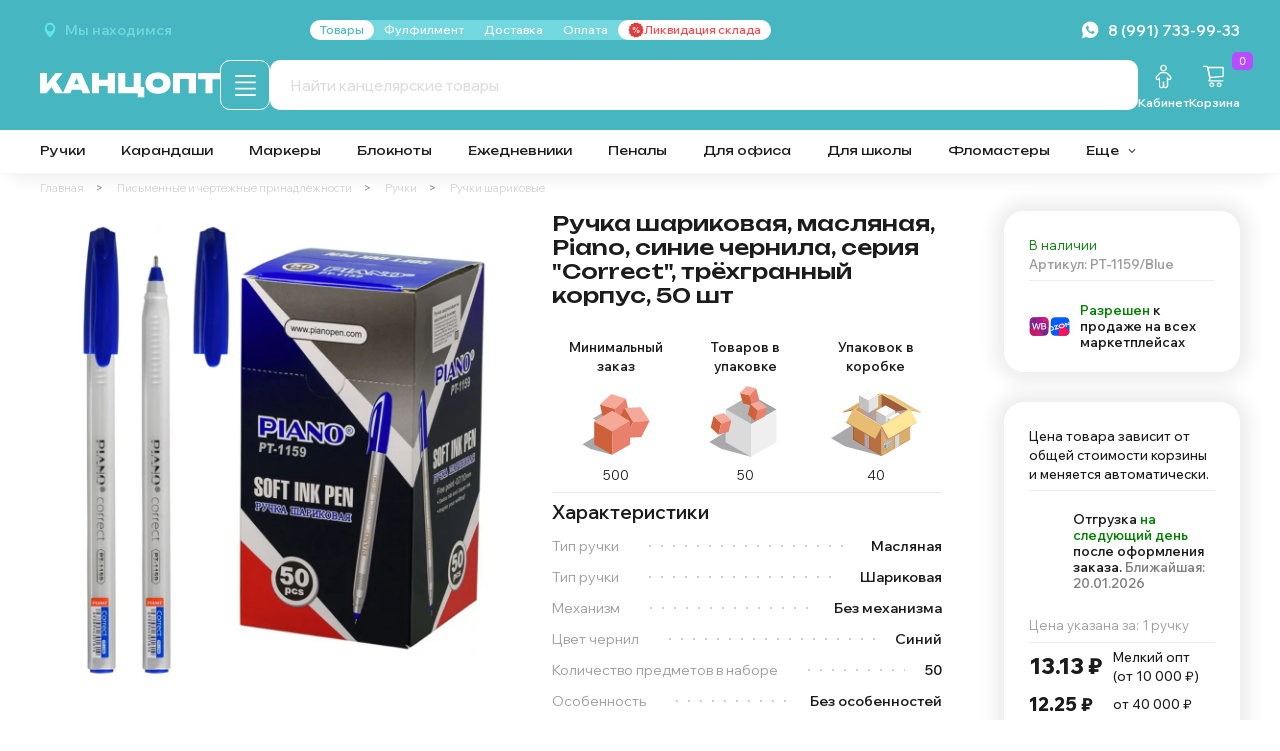

--- FILE ---
content_type: image/svg+xml
request_url: https://static.insales-cdn.com/files/1/92/38830172/original/logo_white_new.svg
body_size: 801
content:
<?xml version="1.0" encoding="utf-8"?>
<!-- Generator: Adobe Illustrator 26.3.1, SVG Export Plug-In . SVG Version: 6.00 Build 0)  -->
<svg version="1.1" id="Слой_1" xmlns="http://www.w3.org/2000/svg" xmlns:xlink="http://www.w3.org/1999/xlink" x="0px" y="0px"
	 viewBox="0 0 942 150.7" style="enable-background:new 0 0 942 150.7;" xml:space="preserve">
<style type="text/css">
	.st0{fill:#FFFFFF;}
	.st1{fill:#46B6C0;}
</style>
<path class="st0" d="M8.2,122.1V19.3h35.1v75.2L34.4,87l51.1-67.7h37L40.3,122.1H8.2z M57.6,74.8l26-20.4l40.3,67.7h-40L57.6,74.8z"
	/>
<path class="st0" d="M214.5,19.3l45.1,102.8h-37.7L186.4,35h9l-35.5,87.2h-37.7l45.1-102.8H214.5z M155.3,104.9V76.8h70v28.1H155.3z
	"/>
<path class="st0" d="M267.4,19.3h35.4v102.8h-35.4V19.3z M287.4,54h73v31.2h-73V54z M346.6,19.3h35.4v102.8h-35.4V19.3z"/>
<path class="st0" d="M511.3,19.3v83.3l-13.2-11.8h30.7v51.7h-33.2V115l7.5,7.1H398.4V19.3h35.4v83.3l-11.8-11.8h67.1l-13.2,11.8
	V19.3H511.3z"/>
<path class="st1" d="M632.4,124.6c-12.5,0-23.5-2.2-32.8-6.7c-9.4-4.5-16.7-10.8-21.9-18.8c-5.2-8.1-7.8-17.5-7.8-28.3
	c0-10.8,2.6-20.2,7.8-28.3c5.2-8.1,12.5-14.4,21.9-18.8c9.4-4.5,20.3-6.7,32.8-6.7c12.5,0,23.5,2.2,32.8,6.7
	c9.4,4.5,16.7,10.8,21.9,18.8c5.2,8.1,7.8,17.5,7.8,28.3c0,10.8-2.6,20.2-7.8,28.3c-5.2,8.1-12.5,14.4-21.9,18.8
	C655.9,122.3,644.9,124.6,632.4,124.6z M632.4,93.1c5.6,0,10.4-0.9,14.4-2.7c4-1.8,7.1-4.3,9.2-7.7c2.1-3.3,3.2-7.3,3.2-12
	c0-4.7-1.1-8.7-3.2-12c-2.1-3.3-5.2-5.9-9.2-7.7c-4-1.8-8.8-2.7-14.4-2.7c-5.6,0-10.4,0.9-14.4,2.7c-4,1.8-7.1,4.3-9.2,7.7
	c-2.1,3.3-3.2,7.3-3.2,12c0,4.7,1.1,8.7,3.2,12c2.1,3.3,5.2,5.9,9.2,7.7C622.1,92.2,626.9,93.1,632.4,93.1z"/>
<path class="st1" d="M821.5,19.3v102.8h-35.4V34.7l15.9,15.9H727l15.9-15.9v87.4h-35.4V19.3H821.5z"/>
<path class="st1" d="M832.6,19.3H942v31.5H832.6V19.3z M869.6,34.6H905v87.6h-35.4V34.6z"/>
</svg>


--- FILE ---
content_type: image/svg+xml
request_url: https://static.insales-cdn.com/files/1/193/91635905/original/copy-icon-grey.svg
body_size: 286
content:
<?xml version="1.0" encoding="utf-8"?>
<!-- Generator: Adobe Illustrator 26.3.1, SVG Export Plug-In . SVG Version: 6.00 Build 0)  -->
<svg version="1.1" id="Слой_1" xmlns="http://www.w3.org/2000/svg" xmlns:xlink="http://www.w3.org/1999/xlink" x="0px" y="0px"
	 viewBox="0 0 24 24" style="enable-background:new 0 0 24 24;" xml:space="preserve">
<style type="text/css">
	.st0{fill:none;stroke:#BCBCBC;stroke-width:2;stroke-linecap:round;stroke-linejoin:round;}
</style>
<path class="st0" d="M11,9h9c1.1,0,2,0.9,2,2v9c0,1.1-0.9,2-2,2h-9c-1.1,0-2-0.9-2-2v-9C9,9.9,9.9,9,11,9z"/>
<path class="st0" d="M5,15H4c-1.1,0-2-0.9-2-2V4c0-1.1,0.9-2,2-2h9c1.1,0,2,0.9,2,2v1"/>
</svg>


--- FILE ---
content_type: image/svg+xml
request_url: https://static.insales-cdn.com/files/1/1537/91637249/original/what-the-price.svg
body_size: 732
content:
<?xml version="1.0" encoding="utf-8"?>
<!-- Generator: Adobe Illustrator 26.3.1, SVG Export Plug-In . SVG Version: 6.00 Build 0)  -->
<svg version="1.1" id="Слой_1" xmlns="http://www.w3.org/2000/svg" xmlns:xlink="http://www.w3.org/1999/xlink" x="0px" y="0px"
	 viewBox="0 0 24 24" style="enable-background:new 0 0 24 24;" xml:space="preserve">
<style type="text/css">
	.st0{fill:#959595;}
</style>
<g>
	<path class="st0" d="M21.1,5.1C18.5,1.6,14.9,0,10.6,0.6C6.6,1.1,3.6,3.3,1.9,7c-1.6,3.6-1.4,7.1,0.6,10.5c0.1,0.1,0.1,0.3,0,0.4
		C2,19,1.5,20.2,0.9,21.4c-0.3,0.7-0.1,1.4,0.4,1.8c0.5,0.4,1.2,0.5,1.8,0.1C4.1,22.6,5,22,5.9,21.3c0.2-0.2,0.3-0.1,0.6,0
		c2.5,1.4,5.1,1.8,7.9,1.3c1-0.2,1.9-0.5,2.9-1c0.5-0.2,0.9-0.5,1.3-0.8c0.6-0.4,1.2-1,1.3-1.1c1.6-1.6,2.7-3.4,3.2-5.6
		C23.6,10.9,23.1,7.8,21.1,5.1z M18.5,18.8C15,22,10,22,6.6,19.6c-0.4-0.3-0.7-0.3-1,0c-1,0.7-2,1.4-2.9,2.1
		c-0.1,0.1-0.2,0.1-0.3,0.2c0,0,0,0,0,0c0.4-0.8,0.8-1.7,1.1-2.5C3.6,19,3.8,18.6,4,18.2c0.2-0.4,0.2-0.8-0.1-1.2
		c-1.9-3.1-2.2-6.3-0.6-9.5C4.9,4.2,7.6,2.4,11.2,2c4.7-0.5,9,2.5,10.2,7C22.4,12.8,21.4,16.1,18.5,18.8z"/>
	<path class="st0" d="M15.1,6.5c-0.8-0.7-1.8-1-2.9-1c-1,0-2,0.3-2.8,0.9C8.7,7,8.2,7.8,8.1,8.7C8.1,9.3,8.5,9.8,9.1,9.9
		c0.5,0.1,0.9-0.2,1.1-0.7c0.2-0.4,0.3-0.8,0.5-1.2c0.2-0.4,0.6-0.7,1-0.7c0.3,0,0.7-0.1,1,0c0.9,0.1,1.5,1,1.3,1.8
		c-0.1,0.4-0.3,0.7-0.6,0.9c-0.5,0.5-1.1,0.9-1.6,1.5c-0.6,0.6-0.9,1.5-0.8,2.3c0.1,0.5,0.4,0.8,0.9,0.8c0.5,0,0.9-0.2,1-0.7
		c0-0.1,0-0.2,0.1-0.3c0.1-0.6,0.4-1,0.8-1.4c0.5-0.5,1-0.9,1.5-1.4c0.4-0.4,0.7-0.8,0.8-1.3C16.4,8.3,16.1,7.3,15.1,6.5z"/>
	<path class="st0" d="M12.1,15.4c-0.7,0-1.2,0.5-1.3,1.2c0,0.7,0.5,1.2,1.2,1.2c0.7,0,1.2-0.5,1.2-1.2
		C13.3,15.9,12.8,15.4,12.1,15.4z"/>
</g>
</svg>


--- FILE ---
content_type: image/svg+xml
request_url: https://static.insales-cdn.com/files/1/4689/38990417/original/goods-pack4.svg
body_size: 2476
content:
<?xml version="1.0" encoding="utf-8"?>
<!-- Generator: Adobe Illustrator 26.3.1, SVG Export Plug-In . SVG Version: 6.00 Build 0)  -->
<svg version="1.1" id="Слой_1" xmlns="http://www.w3.org/2000/svg" xmlns:xlink="http://www.w3.org/1999/xlink" x="0px" y="0px"
	 viewBox="0 0 45 45" style="enable-background:new 0 0 45 45;" xml:space="preserve">
<style type="text/css">
	.st0{display:none;}
	.st1{display:inline;fill:#A9A9AB;}
	.st2{display:inline;}
	.st3{fill:#CE603A;}
	.st4{fill:#F5A998;}
	.st5{fill:#E9806B;}
	.st6{fill:#9D4A16;}
	.st7{fill:#D9AF6B;}
	.st8{fill:#B7703F;}
	.st9{fill:#A45923;}
	.st10{fill:#B3A4AD;}
	.st11{fill:#B58846;}
	.st12{fill:#D6D7D7;}
	.st13{fill:#8D4420;}
	.st14{fill:#FFFFFF;}
	.st15{fill:#8B8B8B;}
	.st16{fill:#707070;}
	.st17{fill:#8E8E8E;}
	.st18{fill:#E8C583;}
	.st19{fill:#F0DA95;}
	.st20{fill:#A05B3A;}
	.st21{fill:#E6BD72;}
	.st22{fill:#D69985;}
	.st23{fill:#FEE798;}
	.st24{fill:#D1A066;}
	.st25{fill:#B49FA6;}
	.st26{fill:#C3C2C2;}
	.st27{fill:#FBFBFB;}
	.st28{fill:#E4E4E3;}
	.st29{fill:#A9A9AB;}
	.st30{fill:#DBDBDB;}
	.st31{fill:#EFEFEF;}
	.st32{fill:#B5B5B5;}
	.st33{fill:#A3A2A2;}
</style>
<g class="st0">
	<polygon class="st1" points="14,23 10.9,21.3 16.1,18.1 21.7,15.5 21.9,25.1 	"/>
	<g class="st2">
		<polygon class="st3" points="23.6,25 16.3,22.6 14.5,14.2 21.8,16.5 		"/>
		<polygon class="st4" points="21.8,16.5 14.5,14.2 20.2,9 27.5,11.4 		"/>
		<polygon class="st5" points="23.6,25 29.3,19.8 27.5,11.4 21.8,16.5 		"/>
	</g>
	<polygon class="st1" points="17.8,28.1 14.2,25.9 20.5,22.4 27.3,19.6 27,31 	"/>
	<g class="st2">
		<polygon class="st3" points="27,31 22.6,24.2 26.7,16 31.1,22.9 		"/>
		<polygon class="st4" points="31.1,22.9 26.7,16 34.8,15.6 39.3,22.4 		"/>
		<polygon class="st5" points="27,31 35.2,30.5 39.3,22.4 31.1,22.9 		"/>
	</g>
	<polygon class="st1" points="9.9,36.5 5.7,34.2 12.7,29.9 20.3,26.4 20.6,39.4 	"/>
	<g class="st2">
		<polygon class="st3" points="20.6,39.4 11.6,34.2 11.6,22.6 20.6,27.8 		"/>
		<polygon class="st4" points="20.6,27.8 11.6,22.6 20.6,17.4 29.6,22.6 		"/>
		<polygon class="st5" points="20.6,39.4 29.6,34.2 29.6,22.6 20.6,27.8 		"/>
	</g>
</g>
<g class="st0">
	<polygon class="st1" points="7.2,35.2 0,31.1 12,23.8 24.9,17.9 25.3,40 	"/>
	<g class="st2">
		<polygon class="st6" points="11,17.1 25.3,8.9 5.7,18.1 5.8,18.3 		"/>
		<polygon class="st7" points="39.6,17.2 25.3,8.9 45,18.1 45,18.4 		"/>
		<g>
			<g>
				<g>
					<polygon class="st8" points="25.3,40 11,31.8 11,16.8 25.3,25.1 					"/>
					<polygon class="st9" points="11,16.8 11,31.8 25.3,40 11.4,31.5 					"/>
					<polygon class="st6" points="17,35.3 17,20.3 19.3,21.6 19.3,36.7 					"/>
					<polygon class="st10" points="16.8,35.2 16.8,20.2 19.1,21.5 19.1,36.6 					"/>
					<polygon class="st7" points="25.3,40 39.6,31.8 39.6,16.8 25.3,25.1 					"/>
					<polygon class="st11" points="25.3,40 39.6,31.8 39.6,31.5 25.3,39.8 					"/>
					<polygon class="st6" points="26.2,37.2 30.2,34.8 30.2,31.4 26.3,33.6 26.2,33.8 					"/>
					<polygon class="st6" points="34.2,34.9 34.2,20 31.7,21.4 31.7,36.3 					"/>
					<polygon class="st12" points="34.3,35 34.3,19.9 31.8,21.4 31.8,36.4 					"/>
					<g>
						<g>
							<path class="st13" d="M15.3,25.2L12,23.2v-4.9l3.3,1.9V25.2z M12.3,23.1l2.7,1.6v-4.2l-2.7-1.6V23.1z"/>
						</g>
						<g>
							<g>
								<polygon class="st13" points="13,22.8 14.2,23.4 14.2,22.1 13,21.4 								"/>
							</g>
							<polygon class="st13" points="12.5,21.1 14.7,22.4 13.6,20.1 							"/>
						</g>
					</g>
				</g>
				<polygon class="st14" points="26.3,33.6 30.4,31.3 30.3,31.2 26.3,33.6 				"/>
				<polygon class="st15" points="26.3,37 26.3,33.6 26.3,33.6 26.3,37 				"/>
				<polygon class="st12" points="26.3,37 30.4,34.7 30.4,31.3 26.3,33.6 				"/>
				<polygon class="st16" points="26.6,34.1 30.2,32 30.2,31.8 26.6,33.9 				"/>
				<polygon class="st17" points="28.1,34.2 30.2,33 30.2,32.7 28.1,34 				"/>
				<polygon class="st17" points="26.6,36.5 27.7,35.8 27.7,34 26.6,34.6 				"/>
				<polygon class="st17" points="28.1,34.6 30.2,33.4 30.2,33.2 28.1,34.4 				"/>
				<polygon class="st17" points="28.1,35.1 30.2,33.9 30.2,33.7 28.1,34.9 				"/>
				<polygon class="st17" points="28.1,35.6 30.2,34.4 30.2,34.1 28.1,35.4 				"/>
			</g>
		</g>
		<polygon class="st7" points="11,16.8 25.3,8.6 20,9.8 5.7,18.1 		"/>
		<polygon class="st18" points="39.6,16.8 25.3,8.6 30.7,9.8 45,18.1 		"/>
		<polygon class="st19" points="25.3,25.1 11,16.8 25.3,8.6 39.6,16.8 		"/>
		<polygon class="st20" points="38.4,16.8 26.3,23.8 25.3,24.4 24.3,23.8 12.2,16.8 25.3,9.3 		"/>
		<polygon class="st7" points="22,31.7 7.7,23.4 7.6,23.1 25.3,25.1 25.3,25.6 		"/>
		<polygon class="st21" points="21.9,31.4 7.6,23.1 11,16.8 25.3,25.1 		"/>
		<polygon class="st22" points="39.6,25.9 28.1,32.4 25.3,27.4 25.3,25.6 39.6,24.1 		"/>
		<polygon class="st8" points="28.6,31.6 42.9,23.3 43.1,23.1 25.3,25.1 25.3,25.6 		"/>
		<polygon class="st23" points="28.8,31.4 43.1,23.1 39.6,16.8 25.3,25.1 		"/>
		<polygon class="st6" points="21.9,31.4 7.6,23.1 7.7,23.4 22,31.7 		"/>
		<polygon class="st24" points="25.3,9.3 25.3,24.4 12.2,16.8 		"/>
		<polygon class="st25" points="16.1,19 16.1,14.6 22,11.2 22,20.7 20.4,21.6 		"/>
		<polygon class="st8" points="26.3,23.8 25.3,24.4 24.3,23.8 25.3,23.3 		"/>
		<polygon class="st25" points="38.4,16.8 25.3,18.9 20.4,21.6 25.3,24.4 		"/>
	</g>
	<g class="st2">
		<polygon class="st26" points="18.8,18.4 14,15.6 14,9.5 18.8,12.3 		"/>
		<polygon class="st27" points="18.8,12.3 14,9.5 18.8,6.7 23.6,9.5 		"/>
		<polygon class="st28" points="18.8,18.4 23.6,15.6 23.6,9.5 18.8,12.3 		"/>
	</g>
	<g class="st2">
		<polygon class="st26" points="22.6,22.8 25.3,24.4 27.3,23.2 27.3,20.2 22.6,17.4 		"/>
		<polygon class="st27" points="27.3,20.2 22.6,17.4 27.3,14.7 32.1,17.4 		"/>
		<polygon class="st28" points="32.1,20.5 32.1,17.4 27.3,20.2 27.3,23.2 		"/>
	</g>
	<g class="st2">
		<polygon class="st26" points="29.8,21.8 28.5,21 28.5,22.6 		"/>
		<polygon class="st27" points="33.3,18.3 28.5,21 29.8,21.8 34.6,19 		"/>
	</g>
</g>
<g>
	<g>
		<path class="st29" d="M23.7,25.8c-0.4-0.4-0.8-0.9-1.3-1.4c0,0,0,0-0.1,0c-0.3-0.1-0.5-0.2-0.8-0.2c-0.2,0-0.3-0.1-0.4-0.2
			L14.5,27l-9.9,6l6,3.4l15,4l-0.3-13.2C24.7,26.8,24.2,26.3,23.7,25.8z"/>
		<g>
			<polygon class="st30" points="25.5,40.4 12.8,33.1 12.8,16.7 25.5,24 			"/>
			<polygon class="st31" points="25.5,40.4 38.2,33.1 38.2,16.7 25.5,24 			"/>
			<polygon class="st32" points="25.5,9.4 25.5,9.4 15.5,15.2 12.8,16.7 25.5,24 25.5,24 			"/>
			<polygon class="st33" points="25.5,9.4 25.5,24 25.5,24 25.5,24 25.5,24 25.5,24 38.2,16.7 			"/>
		</g>
	</g>
	<g>
		<g>
			<polygon class="st3" points="26.2,14.9 21.5,13.7 20,8.5 24.7,9.7 			"/>
			<polygon class="st4" points="24.7,9.7 20,8.5 23.4,5.1 28.1,6.2 			"/>
			<polygon class="st5" points="26.2,14.9 29.5,11.4 28.1,6.2 24.7,9.7 			"/>
		</g>
		<g>
			<polygon class="st3" points="9.2,29.4 5.4,25.7 6.8,20 10.6,23.7 			"/>
			<polygon class="st4" points="10.6,23.7 6.8,20 11.9,18.5 15.7,22.2 			"/>
			<polygon class="st5" points="9.2,29.4 14.3,27.9 15.7,22.2 10.6,23.7 			"/>
		</g>
		<g>
			<polygon class="st3" points="27.6,22.5 24,19.3 25.2,14 28.8,17.3 			"/>
			<polygon class="st4" points="28.8,17.3 25.2,14 29.8,12.5 33.4,15.8 			"/>
			<polygon class="st5" points="32.4,20.1 33.4,15.8 28.8,17.3 27.6,22.5 28.8,22.1 			"/>
		</g>
	</g>
</g>
</svg>
